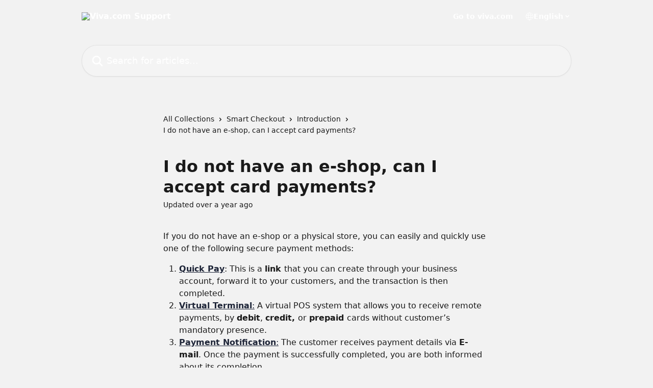

--- FILE ---
content_type: text/html; charset=utf-8
request_url: https://euhelp.viva.com/en/articles/4866583-i-do-not-have-an-e-shop-can-i-accept-card-payments
body_size: 17703
content:
<!DOCTYPE html><html lang="en"><head><meta charSet="utf-8" data-next-head=""/><title data-next-head="">I do not have an e-shop, can I accept card payments? | Viva.com Support</title><meta property="og:title" content="I do not have an e-shop, can I accept card payments? | Viva.com Support" data-next-head=""/><meta name="twitter:title" content="I do not have an e-shop, can I accept card payments? | Viva.com Support" data-next-head=""/><meta property="og:description" data-next-head=""/><meta name="twitter:description" data-next-head=""/><meta name="description" data-next-head=""/><meta property="og:type" content="article" data-next-head=""/><meta name="robots" content="all" data-next-head=""/><meta name="viewport" content="width=device-width, initial-scale=1" data-next-head=""/><link href="https://intercom.help/vivacomeu/assets/favicon" rel="icon" data-next-head=""/><link rel="canonical" href="https://euhelp.viva.com/en/articles/4866583-i-do-not-have-an-e-shop-can-i-accept-card-payments" data-next-head=""/><link rel="alternate" href="https://euhelp.viva.com/bg/articles/4866583-нямам-електронен-магазин-мога-ли-да-приемам-плащания-с-карта" hrefLang="bg" data-next-head=""/><link rel="alternate" href="https://euhelp.viva.com/hr/articles/4866583-nemam-e-trgovinu-mogu-li-zaprimati-karticna-placanja" hrefLang="hr" data-next-head=""/><link rel="alternate" href="https://euhelp.viva.com/cs/articles/4866583-nemam-e-shop-mohu-prijimat-platby-kartou" hrefLang="cs" data-next-head=""/><link rel="alternate" href="https://euhelp.viva.com/da/articles/4866583-jeg-har-ikke-en-e-shop-sa-kan-jeg-tage-imod-kortbetalinger" hrefLang="da" data-next-head=""/><link rel="alternate" href="https://euhelp.viva.com/nl/articles/4866583-ik-heb-geen-webshop-kan-ik-betalingen-met-een-pas-accepteren" hrefLang="nl" data-next-head=""/><link rel="alternate" href="https://euhelp.viva.com/en/articles/4866583-i-do-not-have-an-e-shop-can-i-accept-card-payments" hrefLang="en" data-next-head=""/><link rel="alternate" href="https://euhelp.viva.com/fi/articles/4866583-minulla-ei-ole-verkkokauppaa-voinko-ottaa-vastaan-korttimaksuja" hrefLang="fi" data-next-head=""/><link rel="alternate" href="https://euhelp.viva.com/fr/articles/4866583-je-n-ai-pas-de-boutique-en-ligne-puis-je-accepter-des-paiements-par-carte" hrefLang="fr" data-next-head=""/><link rel="alternate" href="https://euhelp.viva.com/de/articles/4866583-ich-habe-keinen-online-shop-kann-ich-kartenzahlungen-akzeptieren" hrefLang="de" data-next-head=""/><link rel="alternate" href="https://euhelp.viva.com/el/articles/4866583-δεν-έχω-ηλεκτρονικό-κατάστημα-μπορώ-να-δεχτώ-πληρωμές" hrefLang="el" data-next-head=""/><link rel="alternate" href="https://euhelp.viva.com/hu/articles/4866583-nincs-webaruhazam-el-tudok-e-fogadni-kartyas-fizeteseket" hrefLang="hu" data-next-head=""/><link rel="alternate" href="https://euhelp.viva.com/it/articles/4866583-non-ho-uno-store-online-posso-accettare-pagamenti-con-carta" hrefLang="it" data-next-head=""/><link rel="alternate" href="https://euhelp.viva.com/nb/articles/4866583-jeg-har-ikke-en-nettbutikk-kan-jeg-likevel-ta-imot-kortbetalinger" hrefLang="nb" data-next-head=""/><link rel="alternate" href="https://euhelp.viva.com/pl/articles/4866583-nie-mam-sklepu-internetowego-czy-moge-akceptowac-platnosci-karta" hrefLang="pl" data-next-head=""/><link rel="alternate" href="https://euhelp.viva.com/pt/articles/4866583-nao-tenho-uma-loja-online-posso-aceitar-pagamentos-com-cartao" hrefLang="pt" data-next-head=""/><link rel="alternate" href="https://euhelp.viva.com/ro/articles/4866583-nu-dețin-un-magazin-online-pot-accepta-plați-cu-cardul" hrefLang="ro" data-next-head=""/><link rel="alternate" href="https://euhelp.viva.com/es/articles/4866583-no-tengo-tienda-electronica-puedo-aceptar-pagos-con-tarjeta" hrefLang="es" data-next-head=""/><link rel="alternate" href="https://euhelp.viva.com/sv/articles/4866583-jag-har-ingen-e-handel-kan-jag-ta-emot-kortbetalningar" hrefLang="sv" data-next-head=""/><link rel="alternate" href="https://euhelp.viva.com/en/articles/4866583-i-do-not-have-an-e-shop-can-i-accept-card-payments" hrefLang="x-default" data-next-head=""/><link nonce="n7BYDQFsmLlnWuSjEAxZ2Pz8Xy9Mru8lM4Dw9gubsvo=" rel="preload" href="https://static.intercomassets.com/_next/static/css/3141721a1e975790.css" as="style"/><link nonce="n7BYDQFsmLlnWuSjEAxZ2Pz8Xy9Mru8lM4Dw9gubsvo=" rel="stylesheet" href="https://static.intercomassets.com/_next/static/css/3141721a1e975790.css" data-n-g=""/><noscript data-n-css="n7BYDQFsmLlnWuSjEAxZ2Pz8Xy9Mru8lM4Dw9gubsvo="></noscript><script defer="" nonce="n7BYDQFsmLlnWuSjEAxZ2Pz8Xy9Mru8lM4Dw9gubsvo=" nomodule="" src="https://static.intercomassets.com/_next/static/chunks/polyfills-42372ed130431b0a.js"></script><script defer="" src="https://static.intercomassets.com/_next/static/chunks/7506.a4d4b38169fb1abb.js" nonce="n7BYDQFsmLlnWuSjEAxZ2Pz8Xy9Mru8lM4Dw9gubsvo="></script><script src="https://static.intercomassets.com/_next/static/chunks/webpack-667cd6b3774ffaeb.js" nonce="n7BYDQFsmLlnWuSjEAxZ2Pz8Xy9Mru8lM4Dw9gubsvo=" defer=""></script><script src="https://static.intercomassets.com/_next/static/chunks/framework-1f1b8d38c1d86c61.js" nonce="n7BYDQFsmLlnWuSjEAxZ2Pz8Xy9Mru8lM4Dw9gubsvo=" defer=""></script><script src="https://static.intercomassets.com/_next/static/chunks/main-2c5e5f2c49cfa8a6.js" nonce="n7BYDQFsmLlnWuSjEAxZ2Pz8Xy9Mru8lM4Dw9gubsvo=" defer=""></script><script src="https://static.intercomassets.com/_next/static/chunks/pages/_app-e1ef7ba820863143.js" nonce="n7BYDQFsmLlnWuSjEAxZ2Pz8Xy9Mru8lM4Dw9gubsvo=" defer=""></script><script src="https://static.intercomassets.com/_next/static/chunks/d0502abb-aa607f45f5026044.js" nonce="n7BYDQFsmLlnWuSjEAxZ2Pz8Xy9Mru8lM4Dw9gubsvo=" defer=""></script><script src="https://static.intercomassets.com/_next/static/chunks/6190-ef428f6633b5a03f.js" nonce="n7BYDQFsmLlnWuSjEAxZ2Pz8Xy9Mru8lM4Dw9gubsvo=" defer=""></script><script src="https://static.intercomassets.com/_next/static/chunks/5729-6d79ddfe1353a77c.js" nonce="n7BYDQFsmLlnWuSjEAxZ2Pz8Xy9Mru8lM4Dw9gubsvo=" defer=""></script><script src="https://static.intercomassets.com/_next/static/chunks/2384-242e4a028ba58b01.js" nonce="n7BYDQFsmLlnWuSjEAxZ2Pz8Xy9Mru8lM4Dw9gubsvo=" defer=""></script><script src="https://static.intercomassets.com/_next/static/chunks/4835-9db7cd232aae5617.js" nonce="n7BYDQFsmLlnWuSjEAxZ2Pz8Xy9Mru8lM4Dw9gubsvo=" defer=""></script><script src="https://static.intercomassets.com/_next/static/chunks/2735-6fafbb9ff4abfca1.js" nonce="n7BYDQFsmLlnWuSjEAxZ2Pz8Xy9Mru8lM4Dw9gubsvo=" defer=""></script><script src="https://static.intercomassets.com/_next/static/chunks/pages/%5BhelpCenterIdentifier%5D/%5Blocale%5D/articles/%5BarticleSlug%5D-0426bb822f2fd459.js" nonce="n7BYDQFsmLlnWuSjEAxZ2Pz8Xy9Mru8lM4Dw9gubsvo=" defer=""></script><script src="https://static.intercomassets.com/_next/static/7e1K3eo3oeKlAsbhZbrHM/_buildManifest.js" nonce="n7BYDQFsmLlnWuSjEAxZ2Pz8Xy9Mru8lM4Dw9gubsvo=" defer=""></script><script src="https://static.intercomassets.com/_next/static/7e1K3eo3oeKlAsbhZbrHM/_ssgManifest.js" nonce="n7BYDQFsmLlnWuSjEAxZ2Pz8Xy9Mru8lM4Dw9gubsvo=" defer=""></script><meta name="sentry-trace" content="bb2bffd644fcc8c0b78b7a90834a6ce0-cf8de2e09f85aee1-0"/><meta name="baggage" content="sentry-environment=production,sentry-release=389cbaa7c7b88427c31f6ff365d99b3236e2d519,sentry-public_key=187f842308a64dea9f1f64d4b1b9c298,sentry-trace_id=bb2bffd644fcc8c0b78b7a90834a6ce0,sentry-org_id=2129,sentry-sampled=false,sentry-sample_rand=0.363896896090103,sentry-sample_rate=0"/><style id="__jsx-1823750254">:root{--body-bg: rgb(242, 242, 242);
--body-image: none;
--body-bg-rgb: 242, 242, 242;
--body-border: rgb(216, 216, 216);
--body-primary-color: #1a1a1a;
--body-secondary-color: #1a1a1a;
--body-reaction-bg: rgb(229, 229, 229);
--body-reaction-text-color: rgb(26, 26, 26);
--body-toc-active-border: #737373;
--body-toc-inactive-border: #f2f2f2;
--body-toc-inactive-color: #1a1a1a;
--body-toc-active-font-weight: 600;
--body-table-border: rgb(191, 191, 191);
--body-color: hsl(0, 0%, 0%);
--footer-bg: rgb(255, 255, 255);
--footer-image: none;
--footer-border: rgb(230, 230, 230);
--footer-color: hsl(211, 10%, 61%);
--header-bg: none;
--header-image: url(https://downloads.intercomcdn.com/i/o/gs2wnztc/609817/bdb53f24035dca7e1510dd265af7/ef5915fe9cd981f2936216565075b0cb.png);
--header-color: hsl(0, 0%, 100%);
--collection-card-bg: rgb(242, 242, 242);
--collection-card-image: none;
--collection-card-color: hsl(224, 30%, 17%);
--card-bg: rgb(245, 245, 245);
--card-border-color: rgb(216, 216, 216);
--card-border-inner-radius: 18px;
--card-border-radius: 24px;
--card-shadow: 0 1px 2px 0 rgb(0 0 0 / 0.05);
--search-bar-border-radius: 30px;
--search-bar-width: 100%;
--ticket-blue-bg-color: #dce1f9;
--ticket-blue-text-color: #334bfa;
--ticket-green-bg-color: #d7efdc;
--ticket-green-text-color: #0f7134;
--ticket-orange-bg-color: #ffebdb;
--ticket-orange-text-color: #b24d00;
--ticket-red-bg-color: #ffdbdb;
--ticket-red-text-color: #df2020;
--header-height: 405px;
--header-subheader-background-color: #000000;
--header-subheader-font-color: #FFFFFF;
--content-block-bg: rgb(255, 255, 255);
--content-block-image: none;
--content-block-color: hsl(0, 0%, 10%);
--content-block-button-bg: rgb(51, 75, 250);
--content-block-button-image: none;
--content-block-button-color: hsl(0, 0%, 100%);
--content-block-button-radius: 6px;
--content-block-margin: calc(-50vw + 50%);
--content-block-width: calc(100vw);
--primary-color: hsl(224, 30%, 17%);
--primary-color-alpha-10: hsla(224, 30%, 17%, 0.1);
--primary-color-alpha-60: hsla(224, 30%, 17%, 0.6);
--text-on-primary-color: #ffffff}</style><style id="__jsx-1611979459">:root{--font-family-primary: system-ui, "Segoe UI", "Roboto", "Helvetica", "Arial", sans-serif, "Apple Color Emoji", "Segoe UI Emoji", "Segoe UI Symbol"}</style><style id="__jsx-2466147061">:root{--font-family-secondary: system-ui, "Segoe UI", "Roboto", "Helvetica", "Arial", sans-serif, "Apple Color Emoji", "Segoe UI Emoji", "Segoe UI Symbol"}</style><style id="__jsx-cf6f0ea00fa5c760">.fade-background.jsx-cf6f0ea00fa5c760{background:radial-gradient(333.38%100%at 50%0%,rgba(var(--body-bg-rgb),0)0%,rgba(var(--body-bg-rgb),.00925356)11.67%,rgba(var(--body-bg-rgb),.0337355)21.17%,rgba(var(--body-bg-rgb),.0718242)28.85%,rgba(var(--body-bg-rgb),.121898)35.03%,rgba(var(--body-bg-rgb),.182336)40.05%,rgba(var(--body-bg-rgb),.251516)44.25%,rgba(var(--body-bg-rgb),.327818)47.96%,rgba(var(--body-bg-rgb),.409618)51.51%,rgba(var(--body-bg-rgb),.495297)55.23%,rgba(var(--body-bg-rgb),.583232)59.47%,rgba(var(--body-bg-rgb),.671801)64.55%,rgba(var(--body-bg-rgb),.759385)70.81%,rgba(var(--body-bg-rgb),.84436)78.58%,rgba(var(--body-bg-rgb),.9551)88.2%,rgba(var(--body-bg-rgb),1)100%),var(--header-image),var(--header-bg);background-size:cover;background-position-x:center}</style><style id="__jsx-62724fba150252e0">.related_articles section a{color:initial}</style><style id="__jsx-4bed0c08ce36899e">.article_body a:not(.intercom-h2b-button){color:var(--primary-color)}article a.intercom-h2b-button{background-color:var(--primary-color);border:0}.zendesk-article table{overflow-x:scroll!important;display:block!important;height:auto!important}.intercom-interblocks-unordered-nested-list ul,.intercom-interblocks-ordered-nested-list ol{margin-top:16px;margin-bottom:16px}.intercom-interblocks-unordered-nested-list ul .intercom-interblocks-unordered-nested-list ul,.intercom-interblocks-unordered-nested-list ul .intercom-interblocks-ordered-nested-list ol,.intercom-interblocks-ordered-nested-list ol .intercom-interblocks-ordered-nested-list ol,.intercom-interblocks-ordered-nested-list ol .intercom-interblocks-unordered-nested-list ul{margin-top:0;margin-bottom:0}.intercom-interblocks-image a:focus{outline-offset:3px}</style>
                              <script>!function(e){var n="https://s.go-mpulse.net/boomerang/";if("False"=="True")e.BOOMR_config=e.BOOMR_config||{},e.BOOMR_config.PageParams=e.BOOMR_config.PageParams||{},e.BOOMR_config.PageParams.pci=!0,n="https://s2.go-mpulse.net/boomerang/";if(window.BOOMR_API_key="YQBHT-9Z383-WFXCM-5S6UC-E64NV",function(){function e(){if(!o){var e=document.createElement("script");e.id="boomr-scr-as",e.src=window.BOOMR.url,e.async=!0,i.parentNode.appendChild(e),o=!0}}function t(e){o=!0;var n,t,a,r,d=document,O=window;if(window.BOOMR.snippetMethod=e?"if":"i",t=function(e,n){var t=d.createElement("script");t.id=n||"boomr-if-as",t.src=window.BOOMR.url,BOOMR_lstart=(new Date).getTime(),e=e||d.body,e.appendChild(t)},!window.addEventListener&&window.attachEvent&&navigator.userAgent.match(/MSIE [67]\./))return window.BOOMR.snippetMethod="s",void t(i.parentNode,"boomr-async");a=document.createElement("IFRAME"),a.src="about:blank",a.title="",a.role="presentation",a.loading="eager",r=(a.frameElement||a).style,r.width=0,r.height=0,r.border=0,r.display="none",i.parentNode.appendChild(a);try{O=a.contentWindow,d=O.document.open()}catch(_){n=document.domain,a.src="javascript:var d=document.open();d.domain='"+n+"';void(0);",O=a.contentWindow,d=O.document.open()}if(n)d._boomrl=function(){this.domain=n,t()},d.write("<bo"+"dy onload='document._boomrl();'>");else if(O._boomrl=function(){t()},O.addEventListener)O.addEventListener("load",O._boomrl,!1);else if(O.attachEvent)O.attachEvent("onload",O._boomrl);d.close()}function a(e){window.BOOMR_onload=e&&e.timeStamp||(new Date).getTime()}if(!window.BOOMR||!window.BOOMR.version&&!window.BOOMR.snippetExecuted){window.BOOMR=window.BOOMR||{},window.BOOMR.snippetStart=(new Date).getTime(),window.BOOMR.snippetExecuted=!0,window.BOOMR.snippetVersion=12,window.BOOMR.url=n+"YQBHT-9Z383-WFXCM-5S6UC-E64NV";var i=document.currentScript||document.getElementsByTagName("script")[0],o=!1,r=document.createElement("link");if(r.relList&&"function"==typeof r.relList.supports&&r.relList.supports("preload")&&"as"in r)window.BOOMR.snippetMethod="p",r.href=window.BOOMR.url,r.rel="preload",r.as="script",r.addEventListener("load",e),r.addEventListener("error",function(){t(!0)}),setTimeout(function(){if(!o)t(!0)},3e3),BOOMR_lstart=(new Date).getTime(),i.parentNode.appendChild(r);else t(!1);if(window.addEventListener)window.addEventListener("load",a,!1);else if(window.attachEvent)window.attachEvent("onload",a)}}(),"".length>0)if(e&&"performance"in e&&e.performance&&"function"==typeof e.performance.setResourceTimingBufferSize)e.performance.setResourceTimingBufferSize();!function(){if(BOOMR=e.BOOMR||{},BOOMR.plugins=BOOMR.plugins||{},!BOOMR.plugins.AK){var n=""=="true"?1:0,t="",a="aocybpixfuxm22lqhprq-f-d30b8d26a-clientnsv4-s.akamaihd.net",i="false"=="true"?2:1,o={"ak.v":"39","ak.cp":"1157168","ak.ai":parseInt("688961",10),"ak.ol":"0","ak.cr":10,"ak.ipv":4,"ak.proto":"h2","ak.rid":"17744d4f","ak.r":47370,"ak.a2":n,"ak.m":"dscb","ak.n":"essl","ak.bpcip":"3.133.128.0","ak.cport":59180,"ak.gh":"23.208.24.77","ak.quicv":"","ak.tlsv":"tls1.3","ak.0rtt":"","ak.0rtt.ed":"","ak.csrc":"-","ak.acc":"","ak.t":"1768963043","ak.ak":"hOBiQwZUYzCg5VSAfCLimQ==OcwUcz0H8XrNU7WeWYAcdAZ6u6d8JI9UMuYvw02DhODYq1mVFUVdZRzBksuEOaUymLBUx47qI+REZFwYp7HSKm7d+4wBtOj0tdjahcNg26Xcel65X83QGNuY3qk6I0XUDbYNRQs7+Ry1w4wUp6fxXywtIFpMAkw+kD+xbTdOJLThGXwFiT5Pu8pw1cgyRvGbZSwXB4/rIRzSxVyDlfEikhTNPeXcqlawYPfECfZJUjv/M/OjV5h0CKQeEdfo6fF7QERl1vRteVjI7cxwSV4Ki9shl7zApiC7doCV2R0a44SbMv2ukoc6vNYkPkJqpwPAMoKuIecWpzguO3g/fTlQUAKtEHHXp3iNrc3jrYh7oZL9F5EbtY+VOlLjHO9KAtYlUDSAr8Yba6u0uRKlH2u7FPeE0i5Zovh5qQbAOeVoEeE=","ak.pv":"14","ak.dpoabenc":"","ak.tf":i};if(""!==t)o["ak.ruds"]=t;var r={i:!1,av:function(n){var t="http.initiator";if(n&&(!n[t]||"spa_hard"===n[t]))o["ak.feo"]=void 0!==e.aFeoApplied?1:0,BOOMR.addVar(o)},rv:function(){var e=["ak.bpcip","ak.cport","ak.cr","ak.csrc","ak.gh","ak.ipv","ak.m","ak.n","ak.ol","ak.proto","ak.quicv","ak.tlsv","ak.0rtt","ak.0rtt.ed","ak.r","ak.acc","ak.t","ak.tf"];BOOMR.removeVar(e)}};BOOMR.plugins.AK={akVars:o,akDNSPreFetchDomain:a,init:function(){if(!r.i){var e=BOOMR.subscribe;e("before_beacon",r.av,null,null),e("onbeacon",r.rv,null,null),r.i=!0}return this},is_complete:function(){return!0}}}}()}(window);</script></head><body><div id="__next"><div dir="ltr" class="h-full w-full"><a href="#main-content" class="sr-only font-bold text-header-color focus:not-sr-only focus:absolute focus:left-4 focus:top-4 focus:z-50" aria-roledescription="Link, Press control-option-right-arrow to exit">Skip to main content</a><main class="header__lite"><header id="header" data-testid="header" class="jsx-cf6f0ea00fa5c760 flex flex-col text-header-color"><div class="jsx-cf6f0ea00fa5c760 relative flex grow flex-col mb-9 bg-header-bg bg-header-image bg-cover bg-center pb-9"><div id="sr-announcement" aria-live="polite" class="jsx-cf6f0ea00fa5c760 sr-only"></div><div class="jsx-cf6f0ea00fa5c760 flex h-full flex-col items-center marker:shrink-0"><section class="relative flex w-full flex-col mb-6 pb-6"><div class="header__meta_wrapper flex justify-center px-5 pt-6 leading-none sm:px-10"><div class="flex items-center w-240" data-testid="subheader-container"><div class="mo__body header__site_name"><div class="header__logo"><a href="/en/"><img src="https://downloads.intercomcdn.com/i/o/gs2wnztc/648229/9c73042ea25d7d709b71a43b39d5/0540e7ad437fbc15c75d2db6e8ac1eea.png" height="129" alt="Viva.com Support"/></a></div></div><div><div class="flex items-center font-semibold"><div class="flex items-center md:hidden" data-testid="small-screen-children"><button class="flex items-center border-none bg-transparent px-1.5" data-testid="hamburger-menu-button" aria-label="Open menu"><svg width="24" height="24" viewBox="0 0 16 16" xmlns="http://www.w3.org/2000/svg" class="fill-current"><path d="M1.86861 2C1.38889 2 1 2.3806 1 2.85008C1 3.31957 1.38889 3.70017 1.86861 3.70017H14.1314C14.6111 3.70017 15 3.31957 15 2.85008C15 2.3806 14.6111 2 14.1314 2H1.86861Z"></path><path d="M1 8C1 7.53051 1.38889 7.14992 1.86861 7.14992H14.1314C14.6111 7.14992 15 7.53051 15 8C15 8.46949 14.6111 8.85008 14.1314 8.85008H1.86861C1.38889 8.85008 1 8.46949 1 8Z"></path><path d="M1 13.1499C1 12.6804 1.38889 12.2998 1.86861 12.2998H14.1314C14.6111 12.2998 15 12.6804 15 13.1499C15 13.6194 14.6111 14 14.1314 14H1.86861C1.38889 14 1 13.6194 1 13.1499Z"></path></svg></button><div class="fixed right-0 top-0 z-50 h-full w-full hidden" data-testid="hamburger-menu"><div class="flex h-full w-full justify-end bg-black bg-opacity-30"><div class="flex h-fit w-full flex-col bg-white opacity-100 sm:h-full sm:w-1/2"><button class="text-body-font flex items-center self-end border-none bg-transparent pr-6 pt-6" data-testid="hamburger-menu-close-button" aria-label="Close menu"><svg width="24" height="24" viewBox="0 0 16 16" xmlns="http://www.w3.org/2000/svg"><path d="M3.5097 3.5097C3.84165 3.17776 4.37984 3.17776 4.71178 3.5097L7.99983 6.79775L11.2879 3.5097C11.6198 3.17776 12.158 3.17776 12.49 3.5097C12.8219 3.84165 12.8219 4.37984 12.49 4.71178L9.20191 7.99983L12.49 11.2879C12.8219 11.6198 12.8219 12.158 12.49 12.49C12.158 12.8219 11.6198 12.8219 11.2879 12.49L7.99983 9.20191L4.71178 12.49C4.37984 12.8219 3.84165 12.8219 3.5097 12.49C3.17776 12.158 3.17776 11.6198 3.5097 11.2879L6.79775 7.99983L3.5097 4.71178C3.17776 4.37984 3.17776 3.84165 3.5097 3.5097Z"></path></svg></button><nav class="flex flex-col pl-4 text-black"><a target="_blank" rel="noopener noreferrer" href="https://www.viva.com/en-eu" class="mx-5 mb-5 text-md no-underline hover:opacity-80 md:mx-3 md:my-0 md:text-base" data-testid="header-link-0">Go to viva.com</a><div class="relative cursor-pointer has-[:focus]:outline"><select class="peer absolute z-10 block h-6 w-full cursor-pointer opacity-0 md:text-base" aria-label="Change language" id="language-selector"><option value="/bg/articles/4866583-нямам-електронен-магазин-мога-ли-да-приемам-плащания-с-карта" class="text-black">Български</option><option value="/hr/articles/4866583-nemam-e-trgovinu-mogu-li-zaprimati-karticna-placanja" class="text-black">Hrvatski</option><option value="/cs/articles/4866583-nemam-e-shop-mohu-prijimat-platby-kartou" class="text-black">Čeština</option><option value="/da/articles/4866583-jeg-har-ikke-en-e-shop-sa-kan-jeg-tage-imod-kortbetalinger" class="text-black">Dansk</option><option value="/nl/articles/4866583-ik-heb-geen-webshop-kan-ik-betalingen-met-een-pas-accepteren" class="text-black">Nederlands</option><option value="/en/articles/4866583-i-do-not-have-an-e-shop-can-i-accept-card-payments" class="text-black" selected="">English</option><option value="/fi/articles/4866583-minulla-ei-ole-verkkokauppaa-voinko-ottaa-vastaan-korttimaksuja" class="text-black">Suomi</option><option value="/fr/articles/4866583-je-n-ai-pas-de-boutique-en-ligne-puis-je-accepter-des-paiements-par-carte" class="text-black">Français</option><option value="/de/articles/4866583-ich-habe-keinen-online-shop-kann-ich-kartenzahlungen-akzeptieren" class="text-black">Deutsch</option><option value="/el/articles/4866583-δεν-έχω-ηλεκτρονικό-κατάστημα-μπορώ-να-δεχτώ-πληρωμές" class="text-black">Ελληνικά</option><option value="/hu/articles/4866583-nincs-webaruhazam-el-tudok-e-fogadni-kartyas-fizeteseket" class="text-black">Magyar</option><option value="/it/articles/4866583-non-ho-uno-store-online-posso-accettare-pagamenti-con-carta" class="text-black">Italiano</option><option value="/nb/articles/4866583-jeg-har-ikke-en-nettbutikk-kan-jeg-likevel-ta-imot-kortbetalinger" class="text-black">Norsk</option><option value="/pl/articles/4866583-nie-mam-sklepu-internetowego-czy-moge-akceptowac-platnosci-karta" class="text-black">Polski</option><option value="/pt/articles/4866583-nao-tenho-uma-loja-online-posso-aceitar-pagamentos-com-cartao" class="text-black">Português</option><option value="/ro/articles/4866583-nu-dețin-un-magazin-online-pot-accepta-plați-cu-cardul" class="text-black">Română</option><option value="/es/articles/4866583-no-tengo-tienda-electronica-puedo-aceptar-pagos-con-tarjeta" class="text-black">Español</option><option value="/sv/articles/4866583-jag-har-ingen-e-handel-kan-jag-ta-emot-kortbetalningar" class="text-black">Svenska</option></select><div class="mb-10 ml-5 flex items-center gap-1 text-md hover:opacity-80 peer-hover:opacity-80 md:m-0 md:ml-3 md:text-base" aria-hidden="true"><svg id="locale-picker-globe" width="16" height="16" viewBox="0 0 16 16" fill="none" xmlns="http://www.w3.org/2000/svg" class="shrink-0" aria-hidden="true"><path d="M8 15C11.866 15 15 11.866 15 8C15 4.13401 11.866 1 8 1C4.13401 1 1 4.13401 1 8C1 11.866 4.13401 15 8 15Z" stroke="currentColor" stroke-linecap="round" stroke-linejoin="round"></path><path d="M8 15C9.39949 15 10.534 11.866 10.534 8C10.534 4.13401 9.39949 1 8 1C6.60051 1 5.466 4.13401 5.466 8C5.466 11.866 6.60051 15 8 15Z" stroke="currentColor" stroke-linecap="round" stroke-linejoin="round"></path><path d="M1.448 5.75989H14.524" stroke="currentColor" stroke-linecap="round" stroke-linejoin="round"></path><path d="M1.448 10.2402H14.524" stroke="currentColor" stroke-linecap="round" stroke-linejoin="round"></path></svg>English<svg id="locale-picker-arrow" width="16" height="16" viewBox="0 0 16 16" fill="none" xmlns="http://www.w3.org/2000/svg" class="shrink-0" aria-hidden="true"><path d="M5 6.5L8.00093 9.5L11 6.50187" stroke="currentColor" stroke-width="1.5" stroke-linecap="round" stroke-linejoin="round"></path></svg></div></div></nav></div></div></div></div><nav class="hidden items-center md:flex" data-testid="large-screen-children"><a target="_blank" rel="noopener noreferrer" href="https://www.viva.com/en-eu" class="mx-5 mb-5 text-md no-underline hover:opacity-80 md:mx-3 md:my-0 md:text-base" data-testid="header-link-0">Go to viva.com</a><div class="relative cursor-pointer has-[:focus]:outline"><select class="peer absolute z-10 block h-6 w-full cursor-pointer opacity-0 md:text-base" aria-label="Change language" id="language-selector"><option value="/bg/articles/4866583-нямам-електронен-магазин-мога-ли-да-приемам-плащания-с-карта" class="text-black">Български</option><option value="/hr/articles/4866583-nemam-e-trgovinu-mogu-li-zaprimati-karticna-placanja" class="text-black">Hrvatski</option><option value="/cs/articles/4866583-nemam-e-shop-mohu-prijimat-platby-kartou" class="text-black">Čeština</option><option value="/da/articles/4866583-jeg-har-ikke-en-e-shop-sa-kan-jeg-tage-imod-kortbetalinger" class="text-black">Dansk</option><option value="/nl/articles/4866583-ik-heb-geen-webshop-kan-ik-betalingen-met-een-pas-accepteren" class="text-black">Nederlands</option><option value="/en/articles/4866583-i-do-not-have-an-e-shop-can-i-accept-card-payments" class="text-black" selected="">English</option><option value="/fi/articles/4866583-minulla-ei-ole-verkkokauppaa-voinko-ottaa-vastaan-korttimaksuja" class="text-black">Suomi</option><option value="/fr/articles/4866583-je-n-ai-pas-de-boutique-en-ligne-puis-je-accepter-des-paiements-par-carte" class="text-black">Français</option><option value="/de/articles/4866583-ich-habe-keinen-online-shop-kann-ich-kartenzahlungen-akzeptieren" class="text-black">Deutsch</option><option value="/el/articles/4866583-δεν-έχω-ηλεκτρονικό-κατάστημα-μπορώ-να-δεχτώ-πληρωμές" class="text-black">Ελληνικά</option><option value="/hu/articles/4866583-nincs-webaruhazam-el-tudok-e-fogadni-kartyas-fizeteseket" class="text-black">Magyar</option><option value="/it/articles/4866583-non-ho-uno-store-online-posso-accettare-pagamenti-con-carta" class="text-black">Italiano</option><option value="/nb/articles/4866583-jeg-har-ikke-en-nettbutikk-kan-jeg-likevel-ta-imot-kortbetalinger" class="text-black">Norsk</option><option value="/pl/articles/4866583-nie-mam-sklepu-internetowego-czy-moge-akceptowac-platnosci-karta" class="text-black">Polski</option><option value="/pt/articles/4866583-nao-tenho-uma-loja-online-posso-aceitar-pagamentos-com-cartao" class="text-black">Português</option><option value="/ro/articles/4866583-nu-dețin-un-magazin-online-pot-accepta-plați-cu-cardul" class="text-black">Română</option><option value="/es/articles/4866583-no-tengo-tienda-electronica-puedo-aceptar-pagos-con-tarjeta" class="text-black">Español</option><option value="/sv/articles/4866583-jag-har-ingen-e-handel-kan-jag-ta-emot-kortbetalningar" class="text-black">Svenska</option></select><div class="mb-10 ml-5 flex items-center gap-1 text-md hover:opacity-80 peer-hover:opacity-80 md:m-0 md:ml-3 md:text-base" aria-hidden="true"><svg id="locale-picker-globe" width="16" height="16" viewBox="0 0 16 16" fill="none" xmlns="http://www.w3.org/2000/svg" class="shrink-0" aria-hidden="true"><path d="M8 15C11.866 15 15 11.866 15 8C15 4.13401 11.866 1 8 1C4.13401 1 1 4.13401 1 8C1 11.866 4.13401 15 8 15Z" stroke="currentColor" stroke-linecap="round" stroke-linejoin="round"></path><path d="M8 15C9.39949 15 10.534 11.866 10.534 8C10.534 4.13401 9.39949 1 8 1C6.60051 1 5.466 4.13401 5.466 8C5.466 11.866 6.60051 15 8 15Z" stroke="currentColor" stroke-linecap="round" stroke-linejoin="round"></path><path d="M1.448 5.75989H14.524" stroke="currentColor" stroke-linecap="round" stroke-linejoin="round"></path><path d="M1.448 10.2402H14.524" stroke="currentColor" stroke-linecap="round" stroke-linejoin="round"></path></svg>English<svg id="locale-picker-arrow" width="16" height="16" viewBox="0 0 16 16" fill="none" xmlns="http://www.w3.org/2000/svg" class="shrink-0" aria-hidden="true"><path d="M5 6.5L8.00093 9.5L11 6.50187" stroke="currentColor" stroke-width="1.5" stroke-linecap="round" stroke-linejoin="round"></path></svg></div></div></nav></div></div></div></div></section><section class="relative mx-5 flex h-full w-full flex-col items-center px-5 sm:px-10"><div class="flex h-full max-w-full flex-col w-240 justify-end" data-testid="main-header-container"><div id="search-bar" class="relative w-full"><form action="/en/" autoComplete="off"><div class="flex w-full flex-col items-start"><div class="relative flex w-full sm:w-search-bar"><label for="search-input" class="sr-only">Search for articles...</label><input id="search-input" type="text" autoComplete="off" class="peer w-full rounded-search-bar border border-black-alpha-8 bg-white-alpha-20 p-4 ps-12 font-secondary text-lg text-header-color shadow-search-bar outline-none transition ease-linear placeholder:text-header-color hover:bg-white-alpha-27 hover:shadow-search-bar-hover focus:border-transparent focus:bg-white focus:text-black-10 focus:shadow-search-bar-focused placeholder:focus:text-black-45" placeholder="Search for articles..." name="q" aria-label="Search for articles..." value=""/><div class="absolute inset-y-0 start-0 flex items-center fill-header-color peer-focus-visible:fill-black-45 pointer-events-none ps-5"><svg width="22" height="21" viewBox="0 0 22 21" xmlns="http://www.w3.org/2000/svg" class="fill-inherit" aria-hidden="true"><path fill-rule="evenodd" clip-rule="evenodd" d="M3.27485 8.7001C3.27485 5.42781 5.92757 2.7751 9.19985 2.7751C12.4721 2.7751 15.1249 5.42781 15.1249 8.7001C15.1249 11.9724 12.4721 14.6251 9.19985 14.6251C5.92757 14.6251 3.27485 11.9724 3.27485 8.7001ZM9.19985 0.225098C4.51924 0.225098 0.724854 4.01948 0.724854 8.7001C0.724854 13.3807 4.51924 17.1751 9.19985 17.1751C11.0802 17.1751 12.8176 16.5627 14.2234 15.5265L19.0981 20.4013C19.5961 20.8992 20.4033 20.8992 20.9013 20.4013C21.3992 19.9033 21.3992 19.0961 20.9013 18.5981L16.0264 13.7233C17.0625 12.3176 17.6749 10.5804 17.6749 8.7001C17.6749 4.01948 13.8805 0.225098 9.19985 0.225098Z"></path></svg></div></div></div></form></div></div></section></div></div></header><div class="z-1 flex shrink-0 grow basis-auto justify-center px-5 sm:px-10"><section data-testid="main-content" id="main-content" class="max-w-full w-240"><section data-testid="article-section" class="section section__article"><div class="justify-center flex"><div class="relative z-3 w-full lg:max-w-160 "><div class="flex pb-6 max-md:pb-2 lg:max-w-160"><div tabindex="-1" class="focus:outline-none"><div class="flex flex-wrap items-baseline pb-4 text-base" tabindex="0" role="navigation" aria-label="Breadcrumb"><a href="/en/" class="pr-2 text-body-primary-color no-underline hover:text-body-secondary-color">All Collections</a><div class="pr-2" aria-hidden="true"><svg width="6" height="10" viewBox="0 0 6 10" class="block h-2 w-2 fill-body-secondary-color rtl:rotate-180" xmlns="http://www.w3.org/2000/svg"><path fill-rule="evenodd" clip-rule="evenodd" d="M0.648862 0.898862C0.316916 1.23081 0.316916 1.769 0.648862 2.10094L3.54782 4.9999L0.648862 7.89886C0.316916 8.23081 0.316917 8.769 0.648862 9.10094C0.980808 9.43289 1.519 9.43289 1.85094 9.10094L5.35094 5.60094C5.68289 5.269 5.68289 4.73081 5.35094 4.39886L1.85094 0.898862C1.519 0.566916 0.980807 0.566916 0.648862 0.898862Z"></path></svg></div><a href="https://euhelp.viva.com/en/collections/2763993-smart-checkout" class="pr-2 text-body-primary-color no-underline hover:text-body-secondary-color" data-testid="breadcrumb-0">Smart Checkout</a><div class="pr-2" aria-hidden="true"><svg width="6" height="10" viewBox="0 0 6 10" class="block h-2 w-2 fill-body-secondary-color rtl:rotate-180" xmlns="http://www.w3.org/2000/svg"><path fill-rule="evenodd" clip-rule="evenodd" d="M0.648862 0.898862C0.316916 1.23081 0.316916 1.769 0.648862 2.10094L3.54782 4.9999L0.648862 7.89886C0.316916 8.23081 0.316917 8.769 0.648862 9.10094C0.980808 9.43289 1.519 9.43289 1.85094 9.10094L5.35094 5.60094C5.68289 5.269 5.68289 4.73081 5.35094 4.39886L1.85094 0.898862C1.519 0.566916 0.980807 0.566916 0.648862 0.898862Z"></path></svg></div><a href="https://euhelp.viva.com/en/collections/2784455-introduction" class="pr-2 text-body-primary-color no-underline hover:text-body-secondary-color" data-testid="breadcrumb-1">Introduction</a><div class="pr-2" aria-hidden="true"><svg width="6" height="10" viewBox="0 0 6 10" class="block h-2 w-2 fill-body-secondary-color rtl:rotate-180" xmlns="http://www.w3.org/2000/svg"><path fill-rule="evenodd" clip-rule="evenodd" d="M0.648862 0.898862C0.316916 1.23081 0.316916 1.769 0.648862 2.10094L3.54782 4.9999L0.648862 7.89886C0.316916 8.23081 0.316917 8.769 0.648862 9.10094C0.980808 9.43289 1.519 9.43289 1.85094 9.10094L5.35094 5.60094C5.68289 5.269 5.68289 4.73081 5.35094 4.39886L1.85094 0.898862C1.519 0.566916 0.980807 0.566916 0.648862 0.898862Z"></path></svg></div><div class="text-body-secondary-color">I do not have an e-shop, can I accept card payments?</div></div></div></div><div class=""><div class="article intercom-force-break"><div class="mb-10 max-lg:mb-6"><div class="flex flex-col gap-4"><div class="flex flex-col"><h1 class="mb-1 font-primary text-2xl font-bold leading-10 text-body-primary-color">I do not have an e-shop, can I accept card payments?</h1></div><div class="avatar"><div class="avatar__info -mt-0.5 text-base"><span class="text-body-secondary-color"> <!-- -->Updated over a year ago</span></div></div></div></div><div class="jsx-4bed0c08ce36899e "><div class="jsx-4bed0c08ce36899e article_body"><article class="jsx-4bed0c08ce36899e "><div class="intercom-interblocks-paragraph no-margin intercom-interblocks-align-left"><p>If you do not have an e-shop or a physical store, you can easily and quickly use one of the following secure payment methods: </p></div><div class="intercom-interblocks-ordered-nested-list"><ol><li><div class="intercom-interblocks-paragraph no-margin intercom-interblocks-align-left"><p><b><a href="https://help.vivawallet.com/en/articles/5221014-what-is-quick-pay" rel="nofollow noopener noreferrer" target="_blank">Quick Pay</a></b>: This is a <b>link </b>that you can create through your business account, forward it to your customers, and the transaction is then completed. </p></div></li><li><div class="intercom-interblocks-paragraph no-margin intercom-interblocks-align-left"><p><b><a href="https://help.vivawallet.com/en/articles/5248858-what-is-the-virtual-terminal" rel="nofollow noopener noreferrer" target="_blank">Virtual Terminal</a></b><a href="https://help.vivawallet.com/en/articles/5248858-what-is-the-virtual-terminal" rel="nofollow noopener noreferrer" target="_blank">:</a> A virtual POS system that allows you to receive remote payments, by <b>debit</b>, <b>credit, </b>or <b>prepaid </b>cards without customer’s mandatory presence. </p></div></li><li><div class="intercom-interblocks-paragraph no-margin intercom-interblocks-align-left"><p><b><a href="https://help.vivawallet.com/en/articles/5219585-what-is-the-payment-notification" rel="nofollow noopener noreferrer" target="_blank">Payment Notification</a></b><a href="https://help.vivawallet.com/en/articles/5219585-what-is-the-payment-notification" rel="nofollow noopener noreferrer" target="_blank">:</a> The customer receives payment details via <b>E-mail</b>. Once the payment is successfully completed, you are both informed about its completion.</p></div></li></ol></div><div class="intercom-interblocks-paragraph no-margin intercom-interblocks-align-left"><p>For detailed information, please visit the respective <a href="https://developer.viva.com/payment-tools/" rel="nofollow noopener noreferrer" target="_blank">viva.com Developer Portal section</a>. </p></div><section class="jsx-62724fba150252e0 related_articles my-6"><hr class="jsx-62724fba150252e0 my-6 sm:my-8"/><div class="jsx-62724fba150252e0 mb-3 text-xl font-bold">Related Articles</div><section class="flex flex-col rounded-card border border-solid border-card-border bg-card-bg p-2 sm:p-3"><a class="duration-250 group/article flex flex-row justify-between gap-2 py-2 no-underline transition ease-linear hover:bg-primary-alpha-10 hover:text-primary sm:rounded-card-inner sm:py-3 rounded-card-inner px-3" href="https://euhelp.viva.com/en/articles/4683433-add-your-viva-com-card-to-apple-pay" data-testid="article-link"><div class="flex flex-col p-0"><span class="m-0 text-md text-body-primary-color group-hover/article:text-primary">Add your Viva.com card to Apple Pay</span></div><div class="flex shrink-0 flex-col justify-center p-0"><svg class="block h-4 w-4 text-primary ltr:-rotate-90 rtl:rotate-90" fill="currentColor" viewBox="0 0 20 20" xmlns="http://www.w3.org/2000/svg"><path fill-rule="evenodd" d="M5.293 7.293a1 1 0 011.414 0L10 10.586l3.293-3.293a1 1 0 111.414 1.414l-4 4a1 1 0 01-1.414 0l-4-4a1 1 0 010-1.414z" clip-rule="evenodd"></path></svg></div></a><a class="duration-250 group/article flex flex-row justify-between gap-2 py-2 no-underline transition ease-linear hover:bg-primary-alpha-10 hover:text-primary sm:rounded-card-inner sm:py-3 rounded-card-inner px-3" href="https://euhelp.viva.com/en/articles/4933593-accept-payments-on-your-e-shop-with-viva-com" data-testid="article-link"><div class="flex flex-col p-0"><span class="m-0 text-md text-body-primary-color group-hover/article:text-primary">Accept payments on your e-shop with Viva.com</span></div><div class="flex shrink-0 flex-col justify-center p-0"><svg class="block h-4 w-4 text-primary ltr:-rotate-90 rtl:rotate-90" fill="currentColor" viewBox="0 0 20 20" xmlns="http://www.w3.org/2000/svg"><path fill-rule="evenodd" d="M5.293 7.293a1 1 0 011.414 0L10 10.586l3.293-3.293a1 1 0 111.414 1.414l-4 4a1 1 0 01-1.414 0l-4-4a1 1 0 010-1.414z" clip-rule="evenodd"></path></svg></div></a><a class="duration-250 group/article flex flex-row justify-between gap-2 py-2 no-underline transition ease-linear hover:bg-primary-alpha-10 hover:text-primary sm:rounded-card-inner sm:py-3 rounded-card-inner px-3" href="https://euhelp.viva.com/en/articles/5245986-how-can-i-accept-payments-from-my-customers" data-testid="article-link"><div class="flex flex-col p-0"><span class="m-0 text-md text-body-primary-color group-hover/article:text-primary">How can I accept payments from my customers?</span></div><div class="flex shrink-0 flex-col justify-center p-0"><svg class="block h-4 w-4 text-primary ltr:-rotate-90 rtl:rotate-90" fill="currentColor" viewBox="0 0 20 20" xmlns="http://www.w3.org/2000/svg"><path fill-rule="evenodd" d="M5.293 7.293a1 1 0 011.414 0L10 10.586l3.293-3.293a1 1 0 111.414 1.414l-4 4a1 1 0 01-1.414 0l-4-4a1 1 0 010-1.414z" clip-rule="evenodd"></path></svg></div></a><a class="duration-250 group/article flex flex-row justify-between gap-2 py-2 no-underline transition ease-linear hover:bg-primary-alpha-10 hover:text-primary sm:rounded-card-inner sm:py-3 rounded-card-inner px-3" href="https://euhelp.viva.com/en/articles/5248858-getting-started-with-virtual-terminal" data-testid="article-link"><div class="flex flex-col p-0"><span class="m-0 text-md text-body-primary-color group-hover/article:text-primary">Getting started with Virtual Terminal</span></div><div class="flex shrink-0 flex-col justify-center p-0"><svg class="block h-4 w-4 text-primary ltr:-rotate-90 rtl:rotate-90" fill="currentColor" viewBox="0 0 20 20" xmlns="http://www.w3.org/2000/svg"><path fill-rule="evenodd" d="M5.293 7.293a1 1 0 011.414 0L10 10.586l3.293-3.293a1 1 0 111.414 1.414l-4 4a1 1 0 01-1.414 0l-4-4a1 1 0 010-1.414z" clip-rule="evenodd"></path></svg></div></a><a class="duration-250 group/article flex flex-row justify-between gap-2 py-2 no-underline transition ease-linear hover:bg-primary-alpha-10 hover:text-primary sm:rounded-card-inner sm:py-3 rounded-card-inner px-3" href="https://euhelp.viva.com/en/articles/10243304-accepting-payments" data-testid="article-link"><div class="flex flex-col p-0"><span class="m-0 text-md text-body-primary-color group-hover/article:text-primary">Accepting payments</span></div><div class="flex shrink-0 flex-col justify-center p-0"><svg class="block h-4 w-4 text-primary ltr:-rotate-90 rtl:rotate-90" fill="currentColor" viewBox="0 0 20 20" xmlns="http://www.w3.org/2000/svg"><path fill-rule="evenodd" d="M5.293 7.293a1 1 0 011.414 0L10 10.586l3.293-3.293a1 1 0 111.414 1.414l-4 4a1 1 0 01-1.414 0l-4-4a1 1 0 010-1.414z" clip-rule="evenodd"></path></svg></div></a></section></section></article></div></div></div></div><div class="intercom-reaction-picker -mb-4 -ml-4 -mr-4 mt-6 rounded-card sm:-mb-2 sm:-ml-1 sm:-mr-1 sm:mt-8" role="group" aria-label="feedback form"><div class="intercom-reaction-prompt">Did this answer your question?</div><div class="intercom-reactions-container"><button class="intercom-reaction" aria-label="Disappointed Reaction" tabindex="0" data-reaction-text="disappointed" aria-pressed="false"><span title="Disappointed">😞</span></button><button class="intercom-reaction" aria-label="Neutral Reaction" tabindex="0" data-reaction-text="neutral" aria-pressed="false"><span title="Neutral">😐</span></button><button class="intercom-reaction" aria-label="Smiley Reaction" tabindex="0" data-reaction-text="smiley" aria-pressed="false"><span title="Smiley">😃</span></button></div></div></div></div></section></section></div><footer id="footer" class="mt-24 shrink-0 bg-footer-bg px-0 py-12 text-left text-base text-footer-color"><div class="shrink-0 grow basis-auto px-5 sm:px-10"><div class="mx-auto max-w-240 sm:w-auto"><div><div class="text-center" data-testid="simple-footer-layout"><div class="align-middle text-lg text-footer-color"><a class="no-underline" href="/en/"><img data-testid="logo-img" src="https://downloads.intercomcdn.com/i/o/gs2wnztc/648230/88903e48385e69696df4c4c2bf43/c6985959322be2852584b7797f6c4056.png" alt="Viva.com Support" class="max-h-8 contrast-80 inline"/></a></div><div class="mt-10" data-testid="simple-footer-links"><div class="flex flex-row justify-center"></div><ul data-testid="social-links" class="flex flex-wrap items-center gap-4 p-0 justify-center" id="social-links"><li class="list-none align-middle"><a target="_blank" href="https://www.facebook.com/Vivacomofficial" rel="nofollow noreferrer noopener" data-testid="footer-social-link-0" class="no-underline"><img src="https://intercom.help/vivacomeu/assets/svg/icon:social-facebook/909aa5" alt="" aria-label="https://www.facebook.com/Vivacomofficial" width="16" height="16" loading="lazy" data-testid="social-icon-facebook"/></a></li><li class="list-none align-middle"><a target="_blank" href="https://www.linkedin.com/company/vivawallet" rel="nofollow noreferrer noopener" data-testid="footer-social-link-1" class="no-underline"><img src="https://intercom.help/vivacomeu/assets/svg/icon:social-linkedin/909aa5" alt="" aria-label="https://www.linkedin.com/company/vivawallet" width="16" height="16" loading="lazy" data-testid="social-icon-linkedin"/></a></li><li class="list-none align-middle"><a target="_blank" href="https://www.twitter.com/Vivacomofficial" rel="nofollow noreferrer noopener" data-testid="footer-social-link-2" class="no-underline"><img src="https://intercom.help/vivacomeu/assets/svg/icon:social-twitter-x/909aa5" alt="" aria-label="https://www.twitter.com/Vivacomofficial" width="16" height="16" loading="lazy" data-testid="social-icon-x"/></a></li></ul></div><div class="flex justify-center"><div class="mt-2"><a href="https://www.intercom.com/dsa-report-form" target="_blank" rel="nofollow noreferrer noopener" class="no-underline" data-testid="report-content-link">Report Content</a></div></div></div></div></div></div></footer></main></div></div><script id="__NEXT_DATA__" type="application/json" nonce="n7BYDQFsmLlnWuSjEAxZ2Pz8Xy9Mru8lM4Dw9gubsvo=">{"props":{"pageProps":{"app":{"id":"gs2wnztc","messengerUrl":"https://widget.intercom.io/widget/gs2wnztc","name":"Viva.com","poweredByIntercomUrl":"https://www.intercom.com/intercom-link?company=Viva.com\u0026solution=customer-support\u0026utm_campaign=intercom-link\u0026utm_content=We+run+on+Intercom\u0026utm_medium=help-center\u0026utm_referrer=https%3A%2F%2Feuhelp.viva.com%2Fen%2Farticles%2F4866583-i-do-not-have-an-e-shop-can-i-accept-card-payments\u0026utm_source=desktop-web","features":{"consentBannerBeta":false,"customNotFoundErrorMessage":false,"disableFontPreloading":false,"disableNoMarginClassTransformation":false,"finOnHelpCenter":false,"hideIconsWithBackgroundImages":false,"messengerCustomFonts":false}},"helpCenterSite":{"customDomain":"euhelp.viva.com","defaultLocale":"en","disableBranding":true,"externalLoginName":"viva.com","externalLoginUrl":"https://www.viva.com/en-eu","footerContactDetails":null,"footerLinks":{"custom":[],"socialLinks":[{"iconUrl":"https://intercom.help/vivacomeu/assets/svg/icon:social-facebook","provider":"facebook","url":"https://www.facebook.com/Vivacomofficial"},{"iconUrl":"https://intercom.help/vivacomeu/assets/svg/icon:social-linkedin","provider":"linkedin","url":"https://www.linkedin.com/company/vivawallet"},{"iconUrl":"https://intercom.help/vivacomeu/assets/svg/icon:social-twitter-x","provider":"x","url":"https://www.twitter.com/Vivacomofficial"}],"linkGroups":[]},"headerLinks":[{"site_link_group_id":70427,"id":63469,"help_center_site_id":1237511,"title":"Go to viva.com","url":"https://www.viva.com/en-eu","sort_order":1,"link_location":"header"}],"homeCollectionCols":3,"googleAnalyticsTrackingId":"G-MV5MJ2V3SZ","googleTagManagerId":null,"pathPrefixForCustomDomain":null,"seoIndexingEnabled":true,"helpCenterId":1237511,"url":"https://euhelp.viva.com","customizedFooterTextContent":null,"consentBannerConfig":null,"canInjectCustomScripts":false,"scriptSection":1,"customScriptFilesExist":false},"localeLinks":[{"id":"bg","absoluteUrl":"https://euhelp.viva.com/bg/articles/4866583-нямам-електронен-магазин-мога-ли-да-приемам-плащания-с-карта","available":true,"name":"Български","selected":false,"url":"/bg/articles/4866583-нямам-електронен-магазин-мога-ли-да-приемам-плащания-с-карта"},{"id":"hr","absoluteUrl":"https://euhelp.viva.com/hr/articles/4866583-nemam-e-trgovinu-mogu-li-zaprimati-karticna-placanja","available":true,"name":"Hrvatski","selected":false,"url":"/hr/articles/4866583-nemam-e-trgovinu-mogu-li-zaprimati-karticna-placanja"},{"id":"cs","absoluteUrl":"https://euhelp.viva.com/cs/articles/4866583-nemam-e-shop-mohu-prijimat-platby-kartou","available":true,"name":"Čeština","selected":false,"url":"/cs/articles/4866583-nemam-e-shop-mohu-prijimat-platby-kartou"},{"id":"da","absoluteUrl":"https://euhelp.viva.com/da/articles/4866583-jeg-har-ikke-en-e-shop-sa-kan-jeg-tage-imod-kortbetalinger","available":true,"name":"Dansk","selected":false,"url":"/da/articles/4866583-jeg-har-ikke-en-e-shop-sa-kan-jeg-tage-imod-kortbetalinger"},{"id":"nl","absoluteUrl":"https://euhelp.viva.com/nl/articles/4866583-ik-heb-geen-webshop-kan-ik-betalingen-met-een-pas-accepteren","available":true,"name":"Nederlands","selected":false,"url":"/nl/articles/4866583-ik-heb-geen-webshop-kan-ik-betalingen-met-een-pas-accepteren"},{"id":"en","absoluteUrl":"https://euhelp.viva.com/en/articles/4866583-i-do-not-have-an-e-shop-can-i-accept-card-payments","available":true,"name":"English","selected":true,"url":"/en/articles/4866583-i-do-not-have-an-e-shop-can-i-accept-card-payments"},{"id":"fi","absoluteUrl":"https://euhelp.viva.com/fi/articles/4866583-minulla-ei-ole-verkkokauppaa-voinko-ottaa-vastaan-korttimaksuja","available":true,"name":"Suomi","selected":false,"url":"/fi/articles/4866583-minulla-ei-ole-verkkokauppaa-voinko-ottaa-vastaan-korttimaksuja"},{"id":"fr","absoluteUrl":"https://euhelp.viva.com/fr/articles/4866583-je-n-ai-pas-de-boutique-en-ligne-puis-je-accepter-des-paiements-par-carte","available":true,"name":"Français","selected":false,"url":"/fr/articles/4866583-je-n-ai-pas-de-boutique-en-ligne-puis-je-accepter-des-paiements-par-carte"},{"id":"de","absoluteUrl":"https://euhelp.viva.com/de/articles/4866583-ich-habe-keinen-online-shop-kann-ich-kartenzahlungen-akzeptieren","available":true,"name":"Deutsch","selected":false,"url":"/de/articles/4866583-ich-habe-keinen-online-shop-kann-ich-kartenzahlungen-akzeptieren"},{"id":"el","absoluteUrl":"https://euhelp.viva.com/el/articles/4866583-δεν-έχω-ηλεκτρονικό-κατάστημα-μπορώ-να-δεχτώ-πληρωμές","available":true,"name":"Ελληνικά","selected":false,"url":"/el/articles/4866583-δεν-έχω-ηλεκτρονικό-κατάστημα-μπορώ-να-δεχτώ-πληρωμές"},{"id":"hu","absoluteUrl":"https://euhelp.viva.com/hu/articles/4866583-nincs-webaruhazam-el-tudok-e-fogadni-kartyas-fizeteseket","available":true,"name":"Magyar","selected":false,"url":"/hu/articles/4866583-nincs-webaruhazam-el-tudok-e-fogadni-kartyas-fizeteseket"},{"id":"it","absoluteUrl":"https://euhelp.viva.com/it/articles/4866583-non-ho-uno-store-online-posso-accettare-pagamenti-con-carta","available":true,"name":"Italiano","selected":false,"url":"/it/articles/4866583-non-ho-uno-store-online-posso-accettare-pagamenti-con-carta"},{"id":"nb","absoluteUrl":"https://euhelp.viva.com/nb/articles/4866583-jeg-har-ikke-en-nettbutikk-kan-jeg-likevel-ta-imot-kortbetalinger","available":true,"name":"Norsk","selected":false,"url":"/nb/articles/4866583-jeg-har-ikke-en-nettbutikk-kan-jeg-likevel-ta-imot-kortbetalinger"},{"id":"pl","absoluteUrl":"https://euhelp.viva.com/pl/articles/4866583-nie-mam-sklepu-internetowego-czy-moge-akceptowac-platnosci-karta","available":true,"name":"Polski","selected":false,"url":"/pl/articles/4866583-nie-mam-sklepu-internetowego-czy-moge-akceptowac-platnosci-karta"},{"id":"pt","absoluteUrl":"https://euhelp.viva.com/pt/articles/4866583-nao-tenho-uma-loja-online-posso-aceitar-pagamentos-com-cartao","available":true,"name":"Português","selected":false,"url":"/pt/articles/4866583-nao-tenho-uma-loja-online-posso-aceitar-pagamentos-com-cartao"},{"id":"ro","absoluteUrl":"https://euhelp.viva.com/ro/articles/4866583-nu-dețin-un-magazin-online-pot-accepta-plați-cu-cardul","available":true,"name":"Română","selected":false,"url":"/ro/articles/4866583-nu-dețin-un-magazin-online-pot-accepta-plați-cu-cardul"},{"id":"es","absoluteUrl":"https://euhelp.viva.com/es/articles/4866583-no-tengo-tienda-electronica-puedo-aceptar-pagos-con-tarjeta","available":true,"name":"Español","selected":false,"url":"/es/articles/4866583-no-tengo-tienda-electronica-puedo-aceptar-pagos-con-tarjeta"},{"id":"sv","absoluteUrl":"https://euhelp.viva.com/sv/articles/4866583-jag-har-ingen-e-handel-kan-jag-ta-emot-kortbetalningar","available":true,"name":"Svenska","selected":false,"url":"/sv/articles/4866583-jag-har-ingen-e-handel-kan-jag-ta-emot-kortbetalningar"}],"requestContext":{"articleSource":null,"academy":false,"canonicalUrl":"https://euhelp.viva.com/en/articles/4866583-i-do-not-have-an-e-shop-can-i-accept-card-payments","headerless":false,"isDefaultDomainRequest":false,"nonce":"n7BYDQFsmLlnWuSjEAxZ2Pz8Xy9Mru8lM4Dw9gubsvo=","rootUrl":"/en/","sheetUserCipher":null,"type":"help-center"},"theme":{"color":"1F263A","siteName":"Viva.com Support","headline":"Welcome to viva.com Help Center","headerFontColor":"FFFFFF","logo":"https://downloads.intercomcdn.com/i/o/gs2wnztc/648229/9c73042ea25d7d709b71a43b39d5/0540e7ad437fbc15c75d2db6e8ac1eea.png","logoHeight":"129","header":"https://downloads.intercomcdn.com/i/o/gs2wnztc/609817/bdb53f24035dca7e1510dd265af7/ef5915fe9cd981f2936216565075b0cb.png","favicon":"https://intercom.help/vivacomeu/assets/favicon","locale":"en","homeUrl":"https://viva.com","social":null,"urlPrefixForDefaultDomain":"https://intercom.help/vivacomeu","customDomain":"euhelp.viva.com","customDomainUsesSsl":true,"customizationOptions":{"customizationType":1,"header":{"backgroundColor":"#1F263A","fontColor":"#FFFFFF","fadeToEdge":true,"backgroundGradient":null,"backgroundImageId":609817,"backgroundImageUrl":"https://downloads.intercomcdn.com/i/o/gs2wnztc/609817/bdb53f24035dca7e1510dd265af7/ef5915fe9cd981f2936216565075b0cb.png"},"body":{"backgroundColor":"#f2f2f2","fontColor":null,"fadeToEdge":null,"backgroundGradient":null,"backgroundImageId":null},"footer":{"backgroundColor":"#ffffff","fontColor":"#909aa5","fadeToEdge":null,"backgroundGradient":null,"backgroundImageId":null,"showRichTextField":false},"layout":{"homePage":{"blocks":[{"type":"tickets-portal-link","enabled":false},{"type":"article-list","columns":1,"enabled":true,"localizedContent":[{"title":"","locale":"bg","links":[{"articleId":"13175868","type":"article-link"},{"articleId":"10221434","type":"article-link"},{"articleId":"10493900","type":"article-link"},{"articleId":"10244710","type":"article-link"}]},{"title":"","locale":"hr","links":[{"articleId":"10221434","type":"article-link"},{"articleId":"10493900","type":"article-link"},{"articleId":"10244710","type":"article-link"},{"articleId":"empty_article_slot","type":"article-link"},{"articleId":"empty_article_slot","type":"article-link"}]},{"title":"","locale":"cs","links":[{"articleId":"empty_article_slot","type":"article-link"},{"articleId":"10493900","type":"article-link"},{"articleId":"10244710","type":"article-link"},{"articleId":"empty_article_slot","type":"article-link"},{"articleId":"empty_article_slot","type":"article-link"}]},{"title":"","locale":"da","links":[{"articleId":"10221434","type":"article-link"},{"articleId":"10493900","type":"article-link"},{"articleId":"10244710","type":"article-link"},{"articleId":"empty_article_slot","type":"article-link"}]},{"title":"","locale":"nl","links":[{"articleId":"empty_article_slot","type":"article-link"},{"articleId":"10493900","type":"article-link"},{"articleId":"empty_article_slot","type":"article-link"},{"articleId":"empty_article_slot","type":"article-link"},{"articleId":"empty_article_slot","type":"article-link"}]},{"title":"","locale":"en","links":[{"articleId":"10221434","type":"article-link"},{"articleId":"10493900","type":"article-link"},{"articleId":"10244710","type":"article-link"},{"articleId":"10244721","type":"article-link"},{"articleId":"empty_article_slot","type":"article-link"},{"articleId":"empty_article_slot","type":"article-link"}]},{"title":"","locale":"fi","links":[{"articleId":"10221434","type":"article-link"},{"articleId":"10493900","type":"article-link"},{"articleId":"10244710","type":"article-link"},{"articleId":"empty_article_slot","type":"article-link"},{"articleId":"empty_article_slot","type":"article-link"}]},{"title":"","locale":"fr","links":[{"articleId":"10221434","type":"article-link"},{"articleId":"10493900","type":"article-link"},{"articleId":"10244710","type":"article-link"},{"articleId":"empty_article_slot","type":"article-link"},{"articleId":"empty_article_slot","type":"article-link"}]},{"title":"","locale":"de","links":[{"articleId":"10221434","type":"article-link"},{"articleId":"10493900","type":"article-link"},{"articleId":"10244710","type":"article-link"},{"articleId":"empty_article_slot","type":"article-link"},{"articleId":"empty_article_slot","type":"article-link"}]},{"title":"","locale":"el","links":[{"articleId":"10221434","type":"article-link"},{"articleId":"10244710","type":"article-link"},{"articleId":"10244721","type":"article-link"},{"articleId":"10493900","type":"article-link"},{"articleId":"empty_article_slot","type":"article-link"},{"articleId":"empty_article_slot","type":"article-link"}]},{"title":"","locale":"hu","links":[{"articleId":"empty_article_slot","type":"article-link"},{"articleId":"10493900","type":"article-link"},{"articleId":"empty_article_slot","type":"article-link"},{"articleId":"empty_article_slot","type":"article-link"}]},{"title":"","locale":"it","links":[{"articleId":"10221434","type":"article-link"},{"articleId":"10493900","type":"article-link"},{"articleId":"10244710","type":"article-link"},{"articleId":"empty_article_slot","type":"article-link"}]},{"title":"","locale":"pl","links":[{"articleId":"10221434","type":"article-link"},{"articleId":"10493900","type":"article-link"},{"articleId":"10244710","type":"article-link"},{"articleId":"empty_article_slot","type":"article-link"},{"articleId":"empty_article_slot","type":"article-link"}]},{"title":"","locale":"pt","links":[{"articleId":"empty_article_slot","type":"article-link"},{"articleId":"10493900","type":"article-link"},{"articleId":"empty_article_slot","type":"article-link"},{"articleId":"empty_article_slot","type":"article-link"},{"articleId":"empty_article_slot","type":"article-link"}]},{"title":"","locale":"ro","links":[{"articleId":"10221434","type":"article-link"},{"articleId":"10493900","type":"article-link"},{"articleId":"10244710","type":"article-link"},{"articleId":"empty_article_slot","type":"article-link"},{"articleId":"empty_article_slot","type":"article-link"}]},{"title":"","locale":"es","links":[{"articleId":"10221434","type":"article-link"},{"articleId":"10493900","type":"article-link"},{"articleId":"10244710","type":"article-link"},{"articleId":"empty_article_slot","type":"article-link"},{"articleId":"empty_article_slot","type":"article-link"}]},{"title":"","locale":"sv","links":[{"articleId":"10221434","type":"article-link"},{"articleId":"10493900","type":"article-link"},{"articleId":"10244710","type":"article-link"},{"articleId":"empty_article_slot","type":"article-link"},{"articleId":"empty_article_slot","type":"article-link"}]},{"title":"","locale":"nb","links":[{"articleId":"10221434","type":"article-link"},{"articleId":"10493900","type":"article-link"},{"articleId":"10244710","type":"article-link"},{"articleId":"10244721","type":"article-link"}]}]},{"type":"collection-list","columns":3,"template":1},{"type":"content-block","enabled":false,"columns":1}]},"collectionsPage":{"showArticleDescriptions":false},"articlePage":{},"searchPage":{}},"collectionCard":{"global":{"backgroundColor":null,"fontColor":"#1F263A","fadeToEdge":null,"backgroundGradient":null,"backgroundImageId":null,"showIcons":false,"backgroundImageUrl":null},"collections":[{"collectionId":2570745,"outboundContent":{"backgroundColor":null,"fontColor":"#1F263A","fadeToEdge":null,"backgroundGradient":null,"backgroundImageId":622747,"backgroundImageUrl":"https://downloads.intercomcdn.com/i/o/gs2wnztc/622747/c9de0dcb88e11e2c2a179ef06860/9fc8789976154037d910988cc7ca8ba1.png"}},{"collectionId":2761657,"outboundContent":{"backgroundColor":null,"fontColor":"#1F263A","fadeToEdge":null,"backgroundGradient":null,"backgroundImageId":622750,"backgroundImageUrl":"https://downloads.intercomcdn.com/i/o/gs2wnztc/622750/30709db581da0d715a11f7d59029/ae16bb104a44a9bc991cd5bf6901ff2c.png"}},{"collectionId":11019554,"outboundContent":{"backgroundColor":null,"fontColor":"#1F263A","fadeToEdge":null,"backgroundGradient":null,"backgroundImageId":622751,"backgroundImageUrl":"https://downloads.intercomcdn.com/i/o/gs2wnztc/622751/0ee3881f76bf31e2ad8990d0ca2d/9dcd9bd9d37fcb29e278637c29d113e6.png"}},{"collectionId":2761635,"outboundContent":{"backgroundColor":null,"fontColor":"#1F263A","fadeToEdge":null,"backgroundGradient":null,"backgroundImageId":622752,"backgroundImageUrl":"https://downloads.intercomcdn.com/i/o/gs2wnztc/622752/6082e49ddbc70eedf5e97053b8c6/7e32900e2b7511078146e03f75b7f0ef.png"}},{"collectionId":2763974,"outboundContent":{"backgroundColor":null,"fontColor":"#1F263A","fadeToEdge":null,"backgroundGradient":null,"backgroundImageId":622748,"backgroundImageUrl":"https://downloads.intercomcdn.com/i/o/gs2wnztc/622748/0c60fabd6cde340d429692e3c85b/0c632fa10ca9ea5da8452d1232ce3fd8.png"}},{"collectionId":2763993,"outboundContent":{"backgroundColor":null,"fontColor":"#1F263A","fadeToEdge":null,"backgroundGradient":null,"backgroundImageId":622753,"backgroundImageUrl":"https://downloads.intercomcdn.com/i/o/gs2wnztc/622753/a7d69fe9a8e25f1d00bcfe6dfc97/a4cfd053fa2684ea39f7ac2a5d647ac8.png"}},{"collectionId":2755580,"outboundContent":{"backgroundColor":null,"fontColor":"#1F263A","fadeToEdge":null,"backgroundGradient":null,"backgroundImageId":622757,"backgroundImageUrl":"https://downloads.intercomcdn.com/i/o/gs2wnztc/622757/e8aaf5a7dce72694ab4b973844af/719f3fcba77d5c1695e751a70fd802f2.png"}},{"collectionId":2620796,"outboundContent":{"backgroundColor":null,"fontColor":"#1F263A","fadeToEdge":null,"backgroundGradient":null,"backgroundImageId":null}},{"collectionId":2908207,"outboundContent":{"backgroundColor":null,"fontColor":"#1F263A","fadeToEdge":null,"backgroundGradient":null,"backgroundImageId":622758,"backgroundImageUrl":"https://downloads.intercomcdn.com/i/o/gs2wnztc/622758/300c05801d58348039c2a5fc6cc9/39b4731aa9b7c78b04601103a0d66e41.png"}},{"collectionId":2737176,"outboundContent":{"backgroundColor":null,"fontColor":"#1F263A","fadeToEdge":null,"backgroundGradient":null,"backgroundImageId":null}},{"collectionId":2761551,"outboundContent":{"backgroundColor":null,"fontColor":"#1F263A","fadeToEdge":null,"backgroundGradient":null,"backgroundImageId":null}},{"collectionId":11063178,"outboundContent":{"backgroundColor":null,"fontColor":"#1F263A","fadeToEdge":null,"backgroundGradient":null,"backgroundImageId":622749,"backgroundImageUrl":"https://downloads.intercomcdn.com/i/o/gs2wnztc/622749/442b746b78c2198fd38a3bf9eadb/0be5da4d8e26b11af14f177424f79931.png"}},{"collectionId":11069689,"outboundContent":{"backgroundColor":null,"fontColor":"#1F263A","fadeToEdge":null,"backgroundGradient":null,"backgroundImageId":622754,"backgroundImageUrl":"https://downloads.intercomcdn.com/i/o/gs2wnztc/622754/a5660cfe800ea1e2186f81f07f15/8102da2196b87d1901c93e88a347a63c.png"}},{"collectionId":11069710,"outboundContent":{"backgroundColor":null,"fontColor":"#1F263A","fadeToEdge":null,"backgroundGradient":null,"backgroundImageId":622755,"backgroundImageUrl":"https://downloads.intercomcdn.com/i/o/gs2wnztc/622755/c458d4a03e55b19113934ba7ebf3/a16a837def1dc6e9366fac0747c37468.png"}},{"collectionId":11069780,"outboundContent":{"backgroundColor":null,"fontColor":"#1F263A","fadeToEdge":null,"backgroundGradient":null,"backgroundImageId":622756,"backgroundImageUrl":"https://downloads.intercomcdn.com/i/o/gs2wnztc/622756/9175a7296e34f1092d74fc5671a1/c77b25191d5fa52550cfabe5dd461c6e.png"}},{"collectionId":3491212,"outboundContent":{"backgroundColor":null,"fontColor":"#1F263A","fadeToEdge":null,"backgroundGradient":null,"backgroundImageId":622760,"backgroundImageUrl":"https://downloads.intercomcdn.com/i/o/gs2wnztc/622760/cfeae822a044ac57e670140f0d17/7a24dc0a8e1e8303c1f402d8a603cddf.png"}}]},"global":{"font":{"customFontFaces":[],"primary":null,"secondary":null},"componentStyle":{"card":{"type":"bordered","borderRadius":24}},"namedComponents":{"header":{"subheader":{"enabled":false,"style":{"backgroundColor":"#000000","fontColor":"#FFFFFF"}},"style":{"height":"245px","align":"start","justify":"end"}},"searchBar":{"style":{"width":"100%","borderRadius":30}},"footer":{"type":0}},"brand":{"colors":[],"websiteUrl":""}},"contentBlock":{"blockStyle":{"backgroundColor":"#ffffff","fontColor":"#1a1a1a","fadeToEdge":null,"backgroundGradient":null,"backgroundImageId":null,"backgroundImageUrl":null},"buttonOptions":{"backgroundColor":"#334BFA","fontColor":"#ffffff","borderRadius":6},"isFullWidth":true}},"helpCenterName":"viva.com EU Help Center","footerLogo":"https://downloads.intercomcdn.com/i/o/gs2wnztc/648230/88903e48385e69696df4c4c2bf43/c6985959322be2852584b7797f6c4056.png","footerLogoHeight":"130","localisedInformation":{"contentBlock":{"locale":"en","title":"Content section title","withButton":false,"description":"","buttonTitle":"Button title","buttonUrl":""}}},"user":{"userId":"6b3e7216-3838-4bad-b85b-25c9bcbd2048","role":"visitor_role","country_code":null},"articleContent":{"articleId":"4866583","author":null,"blocks":[{"type":"paragraph","text":"If you do not have an e-shop or a physical store, you can easily and quickly use one of the following secure payment methods: ","class":"no-margin"},{"type":"orderedNestedList","text":"1. \u003cb\u003e\u003ca href=\"https://help.vivawallet.com/en/articles/5221014-what-is-quick-pay\" rel=\"nofollow noopener noreferrer\" target=\"_blank\"\u003eQuick Pay\u003c/a\u003e\u003c/b\u003e: This is a \u003cb\u003elink \u003c/b\u003ethat you can create through your business account, forward it to your customers, and the transaction is then completed. \n2. \u003cb\u003e\u003ca href=\"https://help.vivawallet.com/en/articles/5248858-what-is-the-virtual-terminal\" rel=\"nofollow noopener noreferrer\" target=\"_blank\"\u003eVirtual Terminal\u003c/a\u003e\u003c/b\u003e\u003ca href=\"https://help.vivawallet.com/en/articles/5248858-what-is-the-virtual-terminal\" rel=\"nofollow noopener noreferrer\" target=\"_blank\"\u003e:\u003c/a\u003e A virtual POS system that allows you to receive remote payments, by \u003cb\u003edebit\u003c/b\u003e, \u003cb\u003ecredit, \u003c/b\u003eor \u003cb\u003eprepaid \u003c/b\u003ecards without customer’s mandatory presence. \n3. \u003cb\u003e\u003ca href=\"https://help.vivawallet.com/en/articles/5219585-what-is-the-payment-notification\" rel=\"nofollow noopener noreferrer\" target=\"_blank\"\u003ePayment Notification\u003c/a\u003e\u003c/b\u003e\u003ca href=\"https://help.vivawallet.com/en/articles/5219585-what-is-the-payment-notification\" rel=\"nofollow noopener noreferrer\" target=\"_blank\"\u003e:\u003c/a\u003e The customer receives payment details via \u003cb\u003eE-mail\u003c/b\u003e. Once the payment is successfully completed, you are both informed about its completion.","items":[{"content":[{"type":"paragraph","text":"\u003cb\u003e\u003ca href=\"https://help.vivawallet.com/en/articles/5221014-what-is-quick-pay\" rel=\"nofollow noopener noreferrer\" target=\"_blank\"\u003eQuick Pay\u003c/a\u003e\u003c/b\u003e: This is a \u003cb\u003elink \u003c/b\u003ethat you can create through your business account, forward it to your customers, and the transaction is then completed. ","class":"no-margin"}]},{"content":[{"type":"paragraph","text":"\u003cb\u003e\u003ca href=\"https://help.vivawallet.com/en/articles/5248858-what-is-the-virtual-terminal\" rel=\"nofollow noopener noreferrer\" target=\"_blank\"\u003eVirtual Terminal\u003c/a\u003e\u003c/b\u003e\u003ca href=\"https://help.vivawallet.com/en/articles/5248858-what-is-the-virtual-terminal\" rel=\"nofollow noopener noreferrer\" target=\"_blank\"\u003e:\u003c/a\u003e A virtual POS system that allows you to receive remote payments, by \u003cb\u003edebit\u003c/b\u003e, \u003cb\u003ecredit, \u003c/b\u003eor \u003cb\u003eprepaid \u003c/b\u003ecards without customer’s mandatory presence. ","class":"no-margin"}]},{"content":[{"type":"paragraph","text":"\u003cb\u003e\u003ca href=\"https://help.vivawallet.com/en/articles/5219585-what-is-the-payment-notification\" rel=\"nofollow noopener noreferrer\" target=\"_blank\"\u003ePayment Notification\u003c/a\u003e\u003c/b\u003e\u003ca href=\"https://help.vivawallet.com/en/articles/5219585-what-is-the-payment-notification\" rel=\"nofollow noopener noreferrer\" target=\"_blank\"\u003e:\u003c/a\u003e The customer receives payment details via \u003cb\u003eE-mail\u003c/b\u003e. Once the payment is successfully completed, you are both informed about its completion.","class":"no-margin"}]}]},{"type":"paragraph","text":"For detailed information, please visit the respective \u003ca href=\"https://developer.viva.com/payment-tools/\" rel=\"nofollow noopener noreferrer\" target=\"_blank\"\u003eviva.com Developer Portal section\u003c/a\u003e. ","class":"no-margin"}],"collectionId":"2784455","description":null,"id":"4359849","lastUpdated":"Updated over a year ago","relatedArticles":[{"title":"Add your Viva.com card to Apple Pay","url":"https://euhelp.viva.com/en/articles/4683433-add-your-viva-com-card-to-apple-pay"},{"title":"Accept payments on your e-shop with Viva.com","url":"https://euhelp.viva.com/en/articles/4933593-accept-payments-on-your-e-shop-with-viva-com"},{"title":"How can I accept payments from my customers?","url":"https://euhelp.viva.com/en/articles/5245986-how-can-i-accept-payments-from-my-customers"},{"title":"Getting started with Virtual Terminal","url":"https://euhelp.viva.com/en/articles/5248858-getting-started-with-virtual-terminal"},{"title":"Accepting payments","url":"https://euhelp.viva.com/en/articles/10243304-accepting-payments"}],"targetUserType":"everyone","title":"I do not have an e-shop, can I accept card payments?","showTableOfContents":true,"synced":false,"isStandaloneApp":false},"breadcrumbs":[{"url":"https://euhelp.viva.com/en/collections/2763993-smart-checkout","name":"Smart Checkout"},{"url":"https://euhelp.viva.com/en/collections/2784455-introduction","name":"Introduction"}],"selectedReaction":null,"showReactions":true,"themeCSSCustomProperties":{"--body-bg":"rgb(242, 242, 242)","--body-image":"none","--body-bg-rgb":"242, 242, 242","--body-border":"rgb(216, 216, 216)","--body-primary-color":"#1a1a1a","--body-secondary-color":"#1a1a1a","--body-reaction-bg":"rgb(229, 229, 229)","--body-reaction-text-color":"rgb(26, 26, 26)","--body-toc-active-border":"#737373","--body-toc-inactive-border":"#f2f2f2","--body-toc-inactive-color":"#1a1a1a","--body-toc-active-font-weight":600,"--body-table-border":"rgb(191, 191, 191)","--body-color":"hsl(0, 0%, 0%)","--footer-bg":"rgb(255, 255, 255)","--footer-image":"none","--footer-border":"rgb(230, 230, 230)","--footer-color":"hsl(211, 10%, 61%)","--header-bg":"none","--header-image":"url(https://downloads.intercomcdn.com/i/o/gs2wnztc/609817/bdb53f24035dca7e1510dd265af7/ef5915fe9cd981f2936216565075b0cb.png)","--header-color":"hsl(0, 0%, 100%)","--collection-card-bg":"rgb(242, 242, 242)","--collection-card-image":"none","--collection-card-color":"hsl(224, 30%, 17%)","--card-bg":"rgb(245, 245, 245)","--card-border-color":"rgb(216, 216, 216)","--card-border-inner-radius":"18px","--card-border-radius":"24px","--card-shadow":"0 1px 2px 0 rgb(0 0 0 / 0.05)","--search-bar-border-radius":"30px","--search-bar-width":"100%","--ticket-blue-bg-color":"#dce1f9","--ticket-blue-text-color":"#334bfa","--ticket-green-bg-color":"#d7efdc","--ticket-green-text-color":"#0f7134","--ticket-orange-bg-color":"#ffebdb","--ticket-orange-text-color":"#b24d00","--ticket-red-bg-color":"#ffdbdb","--ticket-red-text-color":"#df2020","--header-height":"405px","--header-subheader-background-color":"#000000","--header-subheader-font-color":"#FFFFFF","--content-block-bg":"rgb(255, 255, 255)","--content-block-image":"none","--content-block-color":"hsl(0, 0%, 10%)","--content-block-button-bg":"rgb(51, 75, 250)","--content-block-button-image":"none","--content-block-button-color":"hsl(0, 0%, 100%)","--content-block-button-radius":"6px","--content-block-margin":"calc(-50vw + 50%)","--content-block-width":"calc(100vw)","--primary-color":"hsl(224, 30%, 17%)","--primary-color-alpha-10":"hsla(224, 30%, 17%, 0.1)","--primary-color-alpha-60":"hsla(224, 30%, 17%, 0.6)","--text-on-primary-color":"#ffffff"},"intl":{"defaultLocale":"en","locale":"en","messages":{"layout.skip_to_main_content":"Skip to main content","layout.skip_to_main_content_exit":"Link, Press control-option-right-arrow to exit","article.attachment_icon":"Attachment icon","article.related_articles":"Related Articles","article.written_by":"Written by \u003cb\u003e{author}\u003c/b\u003e","article.table_of_contents":"Table of contents","breadcrumb.all_collections":"All Collections","breadcrumb.aria_label":"Breadcrumb","collection.article_count.one":"{count} article","collection.article_count.other":"{count} articles","collection.articles_heading":"Articles","collection.sections_heading":"Collections","collection.written_by.one":"Written by \u003cb\u003e{author}\u003c/b\u003e","collection.written_by.two":"Written by \u003cb\u003e{author1}\u003c/b\u003e and \u003cb\u003e{author2}\u003c/b\u003e","collection.written_by.three":"Written by \u003cb\u003e{author1}\u003c/b\u003e, \u003cb\u003e{author2}\u003c/b\u003e and \u003cb\u003e{author3}\u003c/b\u003e","collection.written_by.four":"Written by \u003cb\u003e{author1}\u003c/b\u003e, \u003cb\u003e{author2}\u003c/b\u003e, \u003cb\u003e{author3}\u003c/b\u003e and 1 other","collection.written_by.other":"Written by \u003cb\u003e{author1}\u003c/b\u003e, \u003cb\u003e{author2}\u003c/b\u003e, \u003cb\u003e{author3}\u003c/b\u003e and {count} others","collection.by.one":"By {author}","collection.by.two":"By {author1} and 1 other","collection.by.other":"By {author1} and {count} others","collection.by.count_one":"1 author","collection.by.count_plural":"{count} authors","community_banner.tip":"Tip","community_banner.label":"\u003cb\u003eNeed more help?\u003c/b\u003e Get support from our {link}","community_banner.link_label":"Community Forum","community_banner.description":"Find answers and get help from Intercom Support and Community Experts","header.headline":"Advice and answers from the {appName} Team","header.menu.open":"Open menu","header.menu.close":"Close menu","locale_picker.aria_label":"Change language","not_authorized.cta":"You can try sending us a message or logging in at {link}","not_found.title":"Uh oh. That page doesn’t exist.","not_found.not_authorized":"Unable to load this article, you may need to sign in first","not_found.try_searching":"Try searching for your answer or just send us a message.","tickets_portal_bad_request.title":"No access to tickets portal","tickets_portal_bad_request.learn_more":"Learn more","tickets_portal_bad_request.send_a_message":"Please contact your admin.","no_articles.title":"Empty Help Center","no_articles.no_articles":"This Help Center doesn't have any articles or collections yet.","preview.invalid_preview":"There is no preview available for {previewType}","reaction_picker.did_this_answer_your_question":"Did this answer your question?","reaction_picker.feedback_form_label":"feedback form","reaction_picker.reaction.disappointed.title":"Disappointed","reaction_picker.reaction.disappointed.aria_label":"Disappointed Reaction","reaction_picker.reaction.neutral.title":"Neutral","reaction_picker.reaction.neutral.aria_label":"Neutral Reaction","reaction_picker.reaction.smiley.title":"Smiley","reaction_picker.reaction.smiley.aria_label":"Smiley Reaction","search.box_placeholder_fin":"Ask a question","search.box_placeholder":"Search for articles...","search.clear_search":"Clear search query","search.fin_card_ask_text":"Ask","search.fin_loading_title_1":"Thinking...","search.fin_loading_title_2":"Searching through sources...","search.fin_loading_title_3":"Analyzing...","search.fin_card_description":"Find the answer with Fin AI","search.fin_empty_state":"Sorry, Fin AI wasn't able to answer your question. Try rephrasing it or asking something different","search.no_results":"We couldn't find any articles for:","search.number_of_results":"{count} search results found","search.submit_btn":"Search for articles","search.successful":"Search results for:","footer.powered_by":"We run on Intercom","footer.privacy.choice":"Your Privacy Choices","footer.report_content":"Report Content","footer.social.facebook":"Facebook","footer.social.linkedin":"LinkedIn","footer.social.twitter":"Twitter","tickets.title":"Tickets","tickets.company_selector_option":"{companyName}’s tickets","tickets.all_states":"All states","tickets.filters.company_tickets":"All tickets","tickets.filters.my_tickets":"Created by me","tickets.filters.all":"All","tickets.no_tickets_found":"No tickets found","tickets.empty-state.generic.title":"No tickets found","tickets.empty-state.generic.description":"Try using different keywords or filters.","tickets.empty-state.empty-own-tickets.title":"No tickets created by you","tickets.empty-state.empty-own-tickets.description":"Tickets submitted through the messenger or by a support agent in your conversation will appear here.","tickets.empty-state.empty-q.description":"Try using different keywords or checking for typos.","tickets.navigation.home":"Home","tickets.navigation.tickets_portal":"Tickets portal","tickets.navigation.ticket_details":"Ticket #{ticketId}","tickets.view_conversation":"View conversation","tickets.send_message":"Send us a message","tickets.continue_conversation":"Continue the conversation","tickets.avatar_image.image_alt":"{firstName}’s avatar","tickets.fields.id":"Ticket ID","tickets.fields.type":"Ticket type","tickets.fields.title":"Title","tickets.fields.description":"Description","tickets.fields.created_by":"Created by","tickets.fields.email_for_notification":"You will be notified here and by email","tickets.fields.created_at":"Created on","tickets.fields.sorting_updated_at":"Last Updated","tickets.fields.state":"Ticket state","tickets.fields.assignee":"Assignee","tickets.link-block.title":"Tickets portal.","tickets.link-block.description":"Track the progress of all tickets related to your company.","tickets.states.submitted":"Submitted","tickets.states.in_progress":"In progress","tickets.states.waiting_on_customer":"Waiting on you","tickets.states.resolved":"Resolved","tickets.states.description.unassigned.submitted":"We will pick this up soon","tickets.states.description.assigned.submitted":"{assigneeName} will pick this up soon","tickets.states.description.unassigned.in_progress":"We are working on this!","tickets.states.description.assigned.in_progress":"{assigneeName} is working on this!","tickets.states.description.unassigned.waiting_on_customer":"We need more information from you","tickets.states.description.assigned.waiting_on_customer":"{assigneeName} needs more information from you","tickets.states.description.unassigned.resolved":"We have completed your ticket","tickets.states.description.assigned.resolved":"{assigneeName} has completed your ticket","tickets.attributes.boolean.true":"Yes","tickets.attributes.boolean.false":"No","tickets.filter_any":"\u003cb\u003e{name}\u003c/b\u003e is any","tickets.filter_single":"\u003cb\u003e{name}\u003c/b\u003e is {value}","tickets.filter_multiple":"\u003cb\u003e{name}\u003c/b\u003e is one of {count}","tickets.no_options_found":"No options found","tickets.filters.any_option":"Any","tickets.filters.state":"State","tickets.filters.type":"Type","tickets.filters.created_by":"Created by","tickets.filters.assigned_to":"Assigned to","tickets.filters.created_on":"Created on","tickets.filters.updated_on":"Updated on","tickets.filters.date_range.today":"Today","tickets.filters.date_range.yesterday":"Yesterday","tickets.filters.date_range.last_week":"Last week","tickets.filters.date_range.last_30_days":"Last 30 days","tickets.filters.date_range.last_90_days":"Last 90 days","tickets.filters.date_range.custom":"Custom","tickets.filters.date_range.apply_custom_range":"Apply","tickets.filters.date_range.custom_range.start_date":"From","tickets.filters.date_range.custom_range.end_date":"To","tickets.filters.clear_filters":"Clear filters","cookie_banner.default_text":"This site uses cookies and similar technologies (\"cookies\") as strictly necessary for site operation. We and our partners also would like to set additional cookies to enable site performance analytics, functionality, advertising and social media features. See our {cookiePolicyLink} for details. You can change your cookie preferences in our Cookie Settings.","cookie_banner.gdpr_text":"This site uses cookies and similar technologies (\"cookies\") as strictly necessary for site operation. We and our partners also would like to set additional cookies to enable site performance analytics, functionality, advertising and social media features. See our {cookiePolicyLink} for details. You can change your cookie preferences in our Cookie Settings.","cookie_banner.ccpa_text":"This site employs cookies and other technologies that we and our third party vendors use to monitor and record personal information about you and your interactions with the site (including content viewed, cursor movements, screen recordings, and chat contents) for the purposes described in our Cookie Policy. By continuing to visit our site, you agree to our {websiteTermsLink}, {privacyPolicyLink} and {cookiePolicyLink}.","cookie_banner.simple_text":"We use cookies to make our site work and also for analytics and advertising purposes. You can enable or disable optional cookies as desired. See our {cookiePolicyLink} for more details.","cookie_banner.cookie_policy":"Cookie Policy","cookie_banner.website_terms":"Website Terms of Use","cookie_banner.privacy_policy":"Privacy Policy","cookie_banner.accept_all":"Accept All","cookie_banner.accept":"Accept","cookie_banner.reject_all":"Reject All","cookie_banner.manage_cookies":"Manage Cookies","cookie_banner.close":"Close banner","cookie_settings.close":"Close","cookie_settings.title":"Cookie Settings","cookie_settings.description":"We use cookies to enhance your experience. You can customize your cookie preferences below. See our {cookiePolicyLink} for more details.","cookie_settings.ccpa_title":"Your Privacy Choices","cookie_settings.ccpa_description":"You have the right to opt out of the sale of your personal information. See our {cookiePolicyLink} for more details about how we use your data.","cookie_settings.save_preferences":"Save Preferences","cookie_categories.necessary.name":"Strictly Necessary Cookies","cookie_categories.necessary.description":"These cookies are necessary for the website to function and cannot be switched off in our systems.","cookie_categories.functional.name":"Functional Cookies","cookie_categories.functional.description":"These cookies enable the website to provide enhanced functionality and personalisation. They may be set by us or by third party providers whose services we have added to our pages. If you do not allow these cookies then some or all of these services may not function properly.","cookie_categories.performance.name":"Performance Cookies","cookie_categories.performance.description":"These cookies allow us to count visits and traffic sources so we can measure and improve the performance of our site. They help us to know which pages are the most and least popular and see how visitors move around the site.","cookie_categories.advertisement.name":"Advertising and Social Media Cookies","cookie_categories.advertisement.description":"Advertising cookies are set by our advertising partners to collect information about your use of the site, our communications, and other online services over time and with different browsers and devices. They use this information to show you ads online that they think will interest you and measure the ads' performance. Social media cookies are set by social media platforms to enable you to share content on those platforms, and are capable of tracking information about your activity across other online services for use as described in their privacy policies.","cookie_consent.site_access_blocked":"Site access blocked until cookie consent"}},"_sentryTraceData":"bb2bffd644fcc8c0b78b7a90834a6ce0-4e827280b6446edd-0","_sentryBaggage":"sentry-environment=production,sentry-release=389cbaa7c7b88427c31f6ff365d99b3236e2d519,sentry-public_key=187f842308a64dea9f1f64d4b1b9c298,sentry-trace_id=bb2bffd644fcc8c0b78b7a90834a6ce0,sentry-org_id=2129,sentry-sampled=false,sentry-sample_rand=0.363896896090103,sentry-sample_rate=0"},"__N_SSP":true},"page":"/[helpCenterIdentifier]/[locale]/articles/[articleSlug]","query":{"helpCenterIdentifier":"vivacomeu","locale":"en","articleSlug":"4866583-i-do-not-have-an-e-shop-can-i-accept-card-payments"},"buildId":"7e1K3eo3oeKlAsbhZbrHM","assetPrefix":"https://static.intercomassets.com","isFallback":false,"isExperimentalCompile":false,"dynamicIds":[47506],"gssp":true,"scriptLoader":[]}</script></body></html>